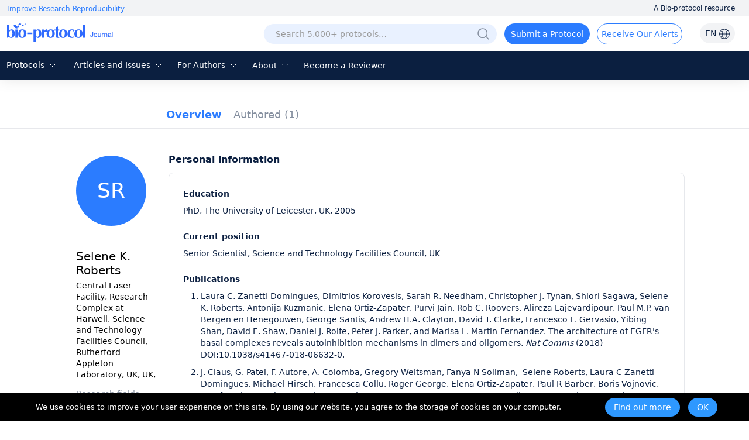

--- FILE ---
content_type: text/html; charset=utf-8
request_url: https://bio-protocol.org/userhome.aspx?id=1026793
body_size: 17987
content:


<!DOCTYPE html>

<html xmlns="http://www.w3.org/1999/xhtml">
<head><meta http-equiv="Content-Type" content="text/html; charset=utf-8" /><meta http-equiv="X-UA-Compatible" content="IE=edge" /><meta name="renderer" content="webkit" /><link rel="shortcut icon" href="favicon.ico" /><script>var languageid =0;</script>
    <script type="text/javascript" src="https://en-cdn.bio-protocol.org/JS/mobile-detect.min.js"></script>
    <link href="https://en-cdn.bio-protocol.org/CSS/pintuer.css" rel="stylesheet" />
    <script src="https://en-cdn.bio-protocol.org/JS/jquery.js"></script>
    <script src="https://en-cdn.bio-protocol.org/JS/jcookie.js"></script>
    <script src="https://en-cdn.bio-protocol.org/JS/pintuer.js"></script>
    <script src="https://en-cdn.bio-protocol.org/JS/respond.js"></script>
    <script src="https://en-cdn.bio-protocol.org/JS/Param.v1.0.js"></script>
    <script src="https://en-cdn.bio-protocol.org/JS/layer/layer.js"></script>
    <script src="https://en-cdn.bio-protocol.org/JS/JsDoc/langChange.v1.js"></script>
    <script src="https://en-cdn.bio-protocol.org/JS/JsDoc/CheckSheBei.js"></script>
    
    <script src="https://en-cdn.bio-protocol.org/JS/gAnalytics.ga4.v2.js"></script>
    <script src="https://en-cdn.bio-protocol.org/JS/getuuid.v1.3.js"></script>
    
    <script>
        $(function () {
            try {
                Get_User_IP();//PageViewOperate.js
            } catch (err) { }
        });
        function Decode64(str) {
            return decodeURIComponent(atob(str).split('').map(function (c) {
                return '%' + ('00' + c.charCodeAt(0).toString(16)).slice(-2);
            }).join(''));
        }
    </script>
    
    <meta name="title" content="Selene K. Roberts, Central Laser Facility, Research Complex at Harwell, Science and Technology Facilities Council, Rutherford Appleton Laboratory, UK, — BIO-PROTOCOL">
    
    <link rel="canonical" href="https://bio-protocol.org/userhome.aspx?id=1026793" />
    <link href="https://en-cdn.bio-protocol.org/CSS/cssDoc/p.css?v=2.5" rel="stylesheet" />
    <script src="https://en-cdn.bio-protocol.org/JS/JsDoc/Question_count.js?v=2.5"></script>
    <script src="https://en-cdn.bio-protocol.org/JS/JsDoc/pmain.v4.4.js?v=2.5"></script>
    <link href="https://en-cdn.bio-protocol.org/CSS/cssDoc/UserInfo.v2.9.5.css?v=2.5" rel="stylesheet" />
    <script src="https://en-cdn.bio-protocol.org/JS/JsDoc/UserInfo.v2.9.1.js?v=2.5"></script>
    <script src="https://en-cdn.bio-protocol.org/JS/laypage/laypage.js?v=2.5"></script>
    <script type="text/javascript">
          var header_uid = '0';
          var url_checkKeyCode = "https://journal-api.bio-protocol.org/v1/journal/member/checkKeyCode";
          var url_userCheckResult = "https://journal-api.bio-protocol.org/v1/journal/member/userCheckResult";
        var url_doUserCheck = "https://journal-api.bio-protocol.org/v1/journal/member/doUserCheck";
        var _user_id = '1026793';
        var user_type = 1;
    </script>
    <script>
        $(function () {
            var check_user_ispass = parseInt('1');
            var exempt_review = parseInt(user_type);
            var is_exists_user_buchong = parseInt('1');
            if ((check_user_ispass == 2 && exempt_review == 1 && $.getUrlVar('ck')!='1') || is_exists_user_buchong == 0) {//违规 & 是免审用户
                DoUserCheck();
            }
        });
        //验证是否通过
        function CheckUser() {
            var userid = parseInt(_user_id);
            var code = $.getUrlVar('keycode') == undefined || !$.getUrlVar('keycode') ? '' : $.getUrlVar('keycode');
            var param = {
                uid: userid,
                code: code
            };
            $.ajax({
                headers: {
                    'user-id': userid,
                    'browser-uuid': createUuid()
                },
                url: url_checkKeyCode,
                type: 'post',
                data: JSON.stringify(param),
                dataType: 'json',
                contentType: 'application/json',
                async: false,
                success: function (res) {
                    if (res.code == 0) {
                        SetYesOrNoPass(1);
                    } else {//验证没通过
                        GetUserCheckResult(1);
                    }
                },
                error: function () { }
            });
        }
        //获取检查状态结果
        function GetUserCheckResult(step) {
            var user_state = 0;
            var userid = parseInt(_user_id);
            var param = {
                user_id: userid
            };
            $.ajax({
                headers: {
                    'user-id': userid,
                    'browser-uuid': createUuid()
                },
                url: url_userCheckResult,
                type: 'post',
                data: JSON.stringify(param),
                dataType: 'json',
                contentType: 'application/json',
                async: false,
                success: function (res) {
                    if (res.code == 0) {
                        user_state = res.data.state;
                        if (user_state == 1) {//通过了, 原来未通过, 所以重新加载
                            location.href = location.href+'&ck=1';
                        }
                        //if (step == 1) {//第一次检查
                        //    if (user_state == 2) {//未通过
                        //        if (user_type == 1) {
                        //            DoUserCheck();
                        //        } else {
                        //            SetYesOrNoPass(0);
                        //        }
                        //    } else {
                        //        SetYesOrNoPass(1);
                        //    }
                        //} else {
                        //    if (user_state == 2) {
                        //        SetYesOrNoPass(0);
                        //    } else {
                        //        SetYesOrNoPass(1);
                        //    }
                        //}
                    }
                }, error: function () { }
            });
        }

        //重新审核
        function DoUserCheck() {
            var user_state = 0;
            var userid = parseInt(_user_id);
            var param = {
                user_id: userid,
                first_check_type: 0,
                source: 1
            };
            $.ajax({
                headers: {
                    'user-id': userid,
                    'browser-uuid': createUuid()
                },
                url: url_doUserCheck,
                type: 'post',
                data: JSON.stringify(param),
                dataType: 'json',
                contentType: 'application/json',
                async: false,
                success: function (res) {
                    GetUserCheckResult(2);
                }, error: function () { }
            });
        }

        //type=1, 通过 else 未通过
        function SetYesOrNoPass(type) {
            if (type == 0) {
                $('.userNav_id').hide();
                $('.containter_userinfo').hide();
                $('.panError').show();
                document.title = 'Private User Profile — BIO-PROTOCOL';
                $('meta[name="title"]').attr('content', 'Private User Profile — BIO-PROTOCOL');
                var head = document.getElementsByTagName('head')[0];
                var meta = document.createElement('meta');
                meta.name = 'robots';
                meta.content = 'noindex, follow';
                head.appendChild(meta);
            } else {
                $('.userNav_id').show();
                $('.containter_userinfo').show();
                $('.panError').hide();
            }
        }
    </script>
<title>
	Selene K. Roberts, Central Laser Facility, Research Complex at Harwell, Science and Technology Facilities Council, Rutherford Appleton Laboratory, UK, — BIO-PROTOCOL
</title></head>
<body onclick="hideSetting()">
    <script src="https://en-cdn.bio-protocol.org/JS/pintuer.ebook.v1.1.js?v=2.5"></script>
    <link href="https://en-cdn.bio-protocol.org/JS/layui/css/layui.css?v=3.1" rel="stylesheet" />
    <script src="https://en-cdn.bio-protocol.org/JS/layui/layui.js?v=2.5"></script>
    <link href="https://en-cdn.bio-protocol.org/CSS/cssDoc/masterCss.v2.8.1.css?v=2.5" rel="stylesheet" />
    <script src="https://en-cdn.bio-protocol.org/JS/JsDoc/masterJS.v6.9.7.js?v=2.5"></script>
    <script src="https://en-cdn.bio-protocol.org/JS/JsDoc/computerMsg.js?v=2.5"></script>
    <script src="https://en-cdn.bio-protocol.org/JS/JsDoc/BuryingPoint.v1.7.4.js?v=2.5"></script>
    <script src="https://en-cdn.bio-protocol.org/JS/JsDoc/PageViewOperate.v1.2.1.js?v=2.5"></script>
    <script>
        var journal_api_host = 'https://journal-api.bio-protocol.org';
        var header_uid = '0';
        var journal_host_master = 'https://bio-protocol.org/en';
        var languageStr = 'EN';
        var ip_master = '3.22.63.170';
        var u = $.cookie('_user_info') ? JSON.parse($.cookie('_user_info')) : JSON.parse('{"firstname":"","middlename":"","lastname":""}');
        var _cookie_first_name = u.firstname;
        var _cookie_middle_name = u.middlename;
        var _cookie_last_name = u.lastname;
        var _cookie_photo = '';
    </script>
    <style>
         #ul_lang {
            position: absolute;
            background: white;
            border-radius: 6px;
            box-shadow: 0 5px 15px rgba(0, 0, 0, 0.1);
            list-style: none;
            padding: 10px 0;
            opacity: 0;
            visibility: hidden;
            transform: translateY(10px);
            transition: all 0.3s ease;
            z-index: 100;
        }
    </style>
    <form method="post" action="./userhome.aspx?id=1026793" id="form1">
<div class="aspNetHidden">
<input type="hidden" name="__VIEWSTATE" id="__VIEWSTATE" value="/[base64]/[base64]/l4zeNdnQVZeKPG7tAPpSfMY2wU=" />
</div>

<div class="aspNetHidden">

	<input type="hidden" name="__VIEWSTATEGENERATOR" id="__VIEWSTATEGENERATOR" value="859842DF" />
</div>
        
        
        <div style="position: relative;">
            <div class="bg-white fixHeaderTop">
                <div class="top_headtoptxt">
                    <div class="headtoptxt">
                        <span class="top_txt_left">Improve Research Reproducibility</span>
                        <span class="top_txt_right">A Bio-protocol resource</span>
                    </div>
                </div>
                <div id="navhead" class="">
                    
                    <div class="headtop">
                        
                        <div class="line" style="width: 100%; padding-left: 0;">
                            <div class="xl3 li_logo">
                                <a href="https://bio-protocol.org/en" class="top-img-logo">
                                    <img src="https://cdn.bio-protocol.org/forum/fe/static/icon_journal.svg" class="top-logo" />
                                </a>
                            </div>
                            <div class="xl9">
                                <ul class="ul_header_content">
                                    <li class="li_a_English">
                                        <a id="a_lang" class="a_English">EN
                                            <img src="https://cdn.bio-protocol.org/forum/fe/static/icon_language.svg" class="img_lang" />
                                        </a>
                                        <ul id="ul_lang">
                                            <li><a class="en_link_lang">EN - English</a></li>
                                            <li><a href="https://cn.bio-protocol.org/cn/userhome.aspx?id=1026793" id="a_chinese" class="cn_link_lang">CN - 中文</a></li>
                                        </ul>
                                    </li>
                                    <li class="li_login" style="position: relative;width:auto;">
                                        <div class="float-right span-login" id="spanlogin">
                                            &nbsp;
                                        </div>
                                        
                                    </li>
                                    <li style="float: right; width: auto; padding-left: 0px;">
                                        <a onclick="ToAlerts()" class="submit_Alerts">Receive Our Alerts</a>
                                    </li>
                                    <li style="float: right;">
                                        <a onclick="SubmitProtocol()" class="submit_protocol">Submit a Protocol</a>
                                    </li>
                                    <li class="li_h36" style="float: right;">
                                        <div class="topsearch">
                                            <input type="text" id="txtsearchchina1" class="searchChina sousuokumbndivinput text-search" name="shurukk" onkeypress="SearchPress(event)" oninput="SearchFuZhi('txtsearchchina',this)" placeholder="Search 5,000+ protocols…" onfocus="ShowAdvanced()" onblur="HideAdvanced()" onmouseover="ShowAdvanced()" onmouseout="HideAdvanced()" autocomplete="off" />
                                            <a href="https://bio-protocol.org/en/searchlist">
                                                <img src="https://en-cdn.bio-protocol.org/images/icon/header_search.png" class="img_btn_search searchicon" /></a>
                                            <img src="https://en-cdn.bio-protocol.org/images/icon/icon_search-circled.svg" class="img_btn_search searchiconFocus" onclick="SearchProtocol()" onmouseover="ShowAdvanced()" />
                                        </div>

                                    </li>
                                </ul>
                            </div>
                        </div>
                    </div>
                    <div class="banner" data-pointer="1" data-interval="8" id="bannerLBtop" style="display: none;">
                        <ul class="carousel">
                            <li class="item">
                                <a href="https://bio-protocol.org/en" target="_blank" class="LB_a"></a>
                            </li>
                            <li class="item">
                                <a href="/bio101" target="_blank" class="LB_b101"></a>
                            </li>
                        </ul>
                    </div>
                </div>
                <div class="header_nav_wrap">
                    <ul class="header_nav">
                        <li style="width: 95px; margin-left: 8px;" class="li_fields">
                            <div class="button-group fieldGroup">
                                <a class="dropdown-hover a_nav" href="javasrcript:;" onmouseover="fieldMove(1)" onmouseout="MoveOutForAuthor()">Protocols
                                        <img src="https://cdn.bio-protocol.org/forum/fe/static/nav_down.svg" id="img_selectIcon" />
                                    <img src="https://cdn.bio-protocol.org/forum/fe/static/nav_up.svg" id="img_selectIcon_down" style="display: none;" />
                                </a>
                                <ul class="drop-menu topdrop-menu ul_dialog" onmouseover="MoveOverField()" onmouseout="MoveOutForAuthor()">
                                    
                                            <li><a href="/category.aspx?fl1=2&c=1">Biochemistry</a> </li>
                                        
                                            <li><a href="/category.aspx?fl1=33&c=1">Bioinformatics and Computational Biology</a> </li>
                                        
                                            <li><a href="/category.aspx?fl1=26&c=1">Biophysics</a> </li>
                                        
                                            <li><a href="/category.aspx?fl1=15&c=1">Cancer Biology</a> </li>
                                        
                                            <li><a href="/category.aspx?fl1=4&c=1">Cell Biology</a> </li>
                                        
                                            <li><a href="/category.aspx?fl1=18&c=1">Developmental Biology</a> </li>
                                        
                                            <li><a href="/category.aspx?fl1=10&c=1">Immunology</a> </li>
                                        
                                            <li><a href="/category.aspx?fl1=12&c=1">Microbiology</a> </li>
                                        
                                            <li><a href="/category.aspx?fl1=1&c=1">Molecular Biology</a> </li>
                                        
                                            <li><a href="/category.aspx?fl1=6&c=1">Neuroscience</a> </li>
                                        
                                            <li><a href="/category.aspx?fl1=22&c=1">Plant Science</a> </li>
                                        
                                            <li><a href="/category.aspx?fl1=9&c=1">Stem Cell</a> </li>
                                        
                                            <li><a href="/category.aspx?fl1=13&c=1">Systems Biology</a> </li>
                                        
                                </ul>
                            </div>
                        </li>
                        
                        <li style="width: 160px;" class="li_archive">
                            <div class="button-group fieldGroup4">
                                <a class="dropdown-hover a_nav" href="https://bio-protocol.org/en/archive" onmouseover="fieldMove(4)" onmouseout="MoveOutForAuthor()">Articles and Issues 
                                        <img src="https://cdn.bio-protocol.org/forum/fe/static/nav_down.svg" id="img_selectIcon4" />
                                    <img src="https://cdn.bio-protocol.org/forum/fe/static/nav_up.svg" id="img_selectIcon_down4" style="display: none;" />
                                </a>
                                <ul class="drop-menu topdrop-menu ul_dialog" onmouseover="MoveOverField()" onmouseout="MoveOutForAuthor()">
                                    <li><a href="https://bio-protocol.org/en/archive" style="margin-right: 0px;">Current Issue</a> </li>
                                    <li><a href="https://bio-protocol.org/en/archive" style="margin-right: 0px;">All Issues</a> </li>
                                    <li><a href="https://bio-protocol.org/en/press" style="margin-right: 0px;">Articles In Press</a> </li>
                                </ul>
                            </div>
                        </li>
                        <li style="width: 106px;" class="li_author">
                            <div class="button-group fieldGroup2">
                                <a class="dropdown-hover a_nav" href="https://bio-protocol.org/en/authors" onmouseover="fieldMove(2)" onmouseout="MoveOutForAuthor()">For Authors 
                                        <img src="https://cdn.bio-protocol.org/forum/fe/static/nav_down.svg" id="img_selectIcon2" />
                                    <img src="https://cdn.bio-protocol.org/forum/fe/static/nav_up.svg" id="img_selectIcon_down2" style="display: none;" />
                                </a>
                                <ul class="drop-menu topdrop-menu ul_dialog" onmouseover="MoveOverField()" onmouseout="MoveOutForAuthor()">
                                    <li><a href="https://bio-protocol.org/en/authors" style="margin-right: 0px;">Submission Procedure</a> </li>
                                    <li><a href="https://bio-protocol.org/en/authors?type=guidelines" style="margin-right: 0px;">Preparation Guidelines</a> </li>
                                    <li><a href="https://bio-protocol.org/en/authors?type=submit" style="margin-right: 0px;">Submit a Protocol</a> </li>
                                    <li><a href="https://bio-protocol.org/en/authors?type=process" style="margin-right: 0px;">Editorial Process</a> </li>
                                    <li><a href="https://bio-protocol.org/en/authors?type=criteria" style="margin-right: 0px;">Editorial Criteria</a> </li>
                                    <li><a href="https://bio-protocol.org/en/authors?type=ai" style="margin-right: 0px;">AI-Generated Material</a> </li>
                                    <li><a href="https://bio-protocol.org/en/authors?type=ethics" style="margin-right: 0px;">Publishing Ethics</a> </li>
                                    <li><a href="https://bio-protocol.org/en/authors?type=interests" style="margin-right: 0px;">Competing Interests</a> </li>
                                    <li><a href="https://bio-protocol.org/en/authors?type=charges" style="margin-right: 0px;">Article Processing Charges</a> </li>
                                </ul>
                            </div>
                        </li>
                        <li style="width: 70px;" class="lh34">
                            <div class="button-group fieldGroup3">
                                <a class="dropdown-hover a_nav" href="https://bio-protocol.org/en/about" onmouseover="fieldMove(3)" onmouseout="MoveOutForAuthor()">About 
                                        <img src="https://cdn.bio-protocol.org/forum/fe/static/nav_down.svg" id="img_selectIcon3" />
                                    <img src="https://cdn.bio-protocol.org/forum/fe/static/nav_up.svg" id="img_selectIcon_down3" style="display: none;" />
                                </a>
                                <ul class="drop-menu topdrop-menu ul_dialog" onmouseover="MoveOverField()" onmouseout="MoveOutForAuthor()">
                                    <li><a href="https://bio-protocol.org/en/about" style="margin-right: 0px;">About Us</a></li>
                                    <li><a href="https://bio-protocol.org/en/about?type=aims" style="margin-right: 0px;">Aims ＆ Scope</a></li>
                                    <li><a href="https://bio-protocol.org/en/about?type=advisory" style="margin-right: 0px;">Advisors</a></li>
                                    <li><a href="https://bio-protocol.org/en/about?type=editorial" style="margin-right: 0px;">Editors</a></li>
                                    <li><a href="https://bio-protocol.org/en/about?type=peer" style="margin-right: 0px;">Reviewers</a></li>
                                    <li><a href="https://bio-protocol.org/en/about?type=lm" style="margin-right: 0px;">Leadership and Management</a></li>
                                    <li><a href="https://bio-protocol.org/en/about?type=policy" style="margin-right: 0px;">Open Access Policy</a></li>
                                    <li><a href="https://bio-protocol.org/en/about?type=ca" style="margin-right: 0px;">Content Availability and Indexing</a></li>
                                    <li><a href="https://bio-protocol.org/en/about?type=jp#journal" style="margin-right: 0px;">Journal Partners</a></li>
                                    <li><a href="https://bio-protocol.org/en/about?type=pm#pm" style="margin-right: 0px;">Professional Memberships</a></li>
                                    <li><a href="https://bio-protocol.org/en/about?type=contact" style="margin-right: 0px;">Contact Us</a> </li>
                                </ul>
                            </div>
                        </li>
                        <li class=""><a class="a_nav" href="https://bio-protocol.org/en/becomereviewer">Become a Reviewer</a></li>
                    </ul>
                </div>
                <div id="navhead_mobile">
                    <div class="headtop">
                        <ul class="ul_header_moblie">
                            <li class="paddingLRIcon">
                                <img src="https://cdn.bio-protocol.org/forum/fe/static/icon_tline.svg" onclick="ShowBioUser()" />
                            </li>
                            <li class="text-center">
                                <a href="https://bio-protocol.org/en" class="top-img-logo">
                                    <img src="https://cdn.bio-protocol.org/forum/fe/static/icon_journal.svg" class="top-logo" />
                                </a>
                            </li>
                            <li class="text-right paddingLRIcon">
                                <img src="https://cdn.bio-protocol.org/forum/fe/static/icon_rsearch.svg" onclick="ShowSearch()" />
                            </li>
                        </ul>
                    </div>
                </div>
                <div class="moblieNavLeftBioPage">
                    <div class="div_phone_lang">
                        <a id="a_lang_phone" class="a_English">EN
                            <img src="https://cdn.bio-protocol.org/forum/fe/static/icon_language.svg" class="img_lang" />
                        </a>
                        <ul id="ul_lang_phone">
                            <li><a class="en_link_lang" href="http://en.bio-protocol.org:8080/userhome.aspx?id=1026793">EN - English</a></li>
                            <li><a href="https://cn.bio-protocol.org/cn/userhome.aspx?id=1026793" id="a_chinese_phone" class="cn_link_lang">CN - 中文</a></li>
                        </ul>
                        <img src="https://cdn.bio-protocol.org/forum/fe/static/icon_lclose.svg" class="float-right imgClose" onclick="CloseBioUser()" />
                    </div>
                    <div class="clear"></div>
                    <div class="topNavMoblie">
                        <div id="div_bio_user">
                            <img src="https://cdn.bio-protocol.org/forum/fe/static/icon_avatar.svg" class="img_user_head" id="img_user_head" />
                            <strong class="login" id="userName" onclick="ShowLogin(1001,0,3009)">Log in / Sign up</strong>
                            <div id="bioUserIcon" class="margin-large-top">
                                <div class="line-big">
                                    <div class="xl5 text-center">
                                        <a href="/userhome.aspx">
                                            <img src="https://cdn.bio-protocol.org/forum/fe/static/icon_my.svg" class="img_icon_user" /><br />
                                            Bio Page</a>
                                    </div>
                                    <div class="xl5 text-center">
                                        <a href="/edituserinfo.aspx">
                                            <img src="https://cdn.bio-protocol.org/forum/fe/static/icon_editp.svg" class="img_icon_user" /><br />
                                            Edit Profile </a>
                                    </div>
                                </div>
                            </div>
                        </div>
                        <hr style="margin-top: 30px;" id="hr_biouser" />
                    </div>
                    <div class="div_left_nav">
                        <ul class="ul_left_nav">
                            <li><a href="https://bio-protocol.org/en">Home</a></li>
                            <li><a onclick="ShowMobileNav('img_protocol','ul_nav_fields')">Protocols&nbsp;<img src="https://cdn.bio-protocol.org/forum/fe/static/nav_down.svg" id="img_protocol" /></a>
                                <ul class="ul_dialog_moblie" id="ul_nav_fields">
                                    
                                            <li><a href="/category.aspx?fl1=2&c=1">Biochemistry</a> </li>
                                        
                                            <li><a href="/category.aspx?fl1=33&c=1">Bioinformatics and Computational Biology</a> </li>
                                        
                                            <li><a href="/category.aspx?fl1=26&c=1">Biophysics</a> </li>
                                        
                                            <li><a href="/category.aspx?fl1=15&c=1">Cancer Biology</a> </li>
                                        
                                            <li><a href="/category.aspx?fl1=4&c=1">Cell Biology</a> </li>
                                        
                                            <li><a href="/category.aspx?fl1=18&c=1">Developmental Biology</a> </li>
                                        
                                            <li><a href="/category.aspx?fl1=10&c=1">Immunology</a> </li>
                                        
                                            <li><a href="/category.aspx?fl1=12&c=1">Microbiology</a> </li>
                                        
                                            <li><a href="/category.aspx?fl1=1&c=1">Molecular Biology</a> </li>
                                        
                                            <li><a href="/category.aspx?fl1=6&c=1">Neuroscience</a> </li>
                                        
                                            <li><a href="/category.aspx?fl1=22&c=1">Plant Science</a> </li>
                                        
                                            <li><a href="/category.aspx?fl1=9&c=1">Stem Cell</a> </li>
                                        
                                            <li><a href="/category.aspx?fl1=13&c=1">Systems Biology</a> </li>
                                        
                                </ul>
                            </li>
                            
                            <li>
                                <a onclick="ShowMobileNav('img_archive','ul_nav_archive')">Articles and Issues&nbsp;<img src="https://cdn.bio-protocol.org/forum/fe/static/nav_down.svg" id="img_archive" /></a>
                                <ul class="ul_dialog_moblie" id="ul_nav_archive">
                                    <li><a href="https://bio-protocol.org/en/archive" style="margin-right: 0px;">Current Issue</a> </li>
                                    <li><a href="https://bio-protocol.org/en/archive" style="margin-right: 0px;">All Issues</a> </li>
                                    <li><a href="https://bio-protocol.org/en/press" style="margin-right: 0px;">Articles In Press</a> </li>
                                </ul>
                            </li>
                            <li><a onclick="ShowMobileNav('img_forauthors','ul_nav_forauthors')">For Authors&nbsp;<img src="https://cdn.bio-protocol.org/forum/fe/static/nav_down.svg" id="img_forauthors" /></a>
                                <ul class="ul_dialog_moblie" id="ul_nav_forauthors">
                                    <li><a href="https://bio-protocol.org/en/authors" style="margin-right: 0px;">Submission Procedure</a> </li>
                                    <li><a href="https://bio-protocol.org/en/authors?type=guidelines" style="margin-right: 0px;">Preparation Guidelines</a> </li>
                                    <li><a href="https://bio-protocol.org/en/authors?type=submit" style="margin-right: 0px;">Submit a Protocol</a> </li>
                                    <li><a href="https://bio-protocol.org/en/authors?type=process" style="margin-right: 0px;">Editorial Process</a> </li>
                                    <li><a href="https://bio-protocol.org/en/authors?type=criteria" style="margin-right: 0px;">Editorial Criteria</a> </li>
                                    <li><a href="https://bio-protocol.org/en/authors?type=ai" style="margin-right: 0px;">AI-Generated Material</a> </li>
                                    <li><a href="https://bio-protocol.org/en/authors?type=ethics" style="margin-right: 0px;">Publishing Ethics</a> </li>
                                    <li><a href="https://bio-protocol.org/en/authors?type=interests" style="margin-right: 0px;">Competing Interests</a> </li>
                                    <li><a href="https://bio-protocol.org/en/authors?type=charges" style="margin-right: 0px;">Article Processing Charges</a> </li>
                                </ul>
                            </li>
                            <li>
                                <a onclick="ShowMobileNav('img_about','ul_nav_about')">About&nbsp;<img src="https://cdn.bio-protocol.org/forum/fe/static/nav_down.svg" id="img_about" /></a>
                                <ul class="ul_dialog_moblie" id="ul_nav_about">
                                    <li><a href="https://bio-protocol.org/en/about" style="margin-right: 0px;">About Us</a></li>
                                    <li><a href="https://bio-protocol.org/en/about?type=aims" style="margin-right: 0px;">Aims & Scope</a></li>
                                    <li><a href="https://bio-protocol.org/en/about?type=advisory" style="margin-right: 0px;">Advisors</a></li>
                                    <li><a href="https://bio-protocol.org/en/about?type=editorial" style="margin-right: 0px;">Editors</a></li>
                                    <li><a href="https://bio-protocol.org/en/about?type=peer" style="margin-right: 0px;">Reviewers</a></li>
                                    <li><a href="https://bio-protocol.org/en/about?type=lm" style="margin-right: 0px;">Leadership and Management</a> </li>
                                    <li><a href="https://bio-protocol.org/en/about?type=policy" style="margin-right: 0px;">Open Access Policy</a> </li>
                                    <li><a href="https://bio-protocol.org/en/about?type=ca" style="margin-right: 0px;">Content Availability and Indexing</a> </li>
                                    <li><a href="https://bio-protocol.org/en/about?type=jp#journal" style="margin-right: 0px;">Journal Partners</a> </li>
                                    <li><a href="https://bio-protocol.org/en/about?type=pm#pm" style="margin-right: 0px;">Professional Memberships</a></li>
                                    <li><a href="https://bio-protocol.org/en/about?type=contact" style="margin-right: 0px;">Contact Us</a></li>
                                </ul>
                            </li>
                            <li><a href="https://bio-protocol.org/en/alerts">Alerts</a></li>
                        </ul>
                    </div>
                    <div class="div_submitProtocol">
                        <a onclick="SubmitProtocol()" class="submit_protocol">Submit a Protocol</a>
                        <a onclick="ToAlerts()" class="submit_Alerts">Receive Our Alerts</a>
                    </div>
                </div>
            </div>
            <div class="clear"></div>
            <div class="Main_body">
                
    <div id="ContentPlaceHolder1_userNav" class="head-nav userNav_id">
        <input type="hidden" class="userNav" value="1" />
        <ul class="ul-nav">
            <li class="float-left">
                <a href="/userhome.aspx?id=1026793" class="padding-top overview" style="padding: 0px;">Overview</a>
            </li>

            <li id="ContentPlaceHolder1_li_published" class="float-left li_published">
                <a href="/protocolpublish.aspx?id=1026793" class="protocolpublished">Authored
                    <strong class="publishtitle">
                         (1)
                    </strong>
                </a>
            </li>
            
            
            
            
            
            
        </ul>

    </div>
    <div style="background: #fff;">
        <div id="ContentPlaceHolder1_containter_userinfo" class="containter_userinfo" style="background: transparent;">
            <div class="media media-x">
                <div class="media-body">
                    <div class="media media-x bg-white" id="centerMainBody">
                        <div class="float-left media-float-left padding-big margin-top" style="padding-right: 0px;" id="userLeft">
                            <br />
                            <span class='span_user_avatar_big margin-big-bottom'>SR</span><br />
                            
                            <strong class="str_name">
                                Selene K. Roberts
                            </strong>
                            <ul class="author-li">
                                <li style="word-break: break-word;">
                                    Central Laser Facility, Research Complex at Harwell, Science and Technology Facilities Council, Rutherford Appleton Laboratory, UK, UK, </li>
                                

                            </ul>
                            <div id="ContentPlaceHolder1_divff" class="margin-top padding-small-top">
                                <strong class="str_research">Research fields</strong>
                                <ul class="author-li">
                                    <li id="ContentPlaceHolder1_lifields">
                                        Cancer biology
                                    </li>
                                    
                                </ul>
                            </div>
                            
                            <div id="ContentPlaceHolder1_panIDTwitter" class="IDTwitter">
	

                                <a id="ContentPlaceHolder1_lkorcid"></a>
                                <a id="ContentPlaceHolder1_lktwitter"></a>
                            
</div>
                            <div style="height: 100px;"></div>
                        </div>

                        <div class="media-body" id="rightMainBody">
                            
    <div class="main_home">
        <strong class="home_str">Personal information</strong>
        <div id="ContentPlaceHolder1_Content3_bioDiv" class="home_body">
            <div>
                <p class="pptt">
	Education
</p>
<p class="ppzz">
	PhD, The University of Leicester, UK, 2005
</p>
<p class="pptt">
	Current position
</p>
<p class="ppzz">
	Senior Scientist, Science and Technology Facilities Council, UK
</p>
<p class="pptt">
	Publications
</p>
<ol class="pw1">
	<li>
		Laura C. Zanetti-Domingues, Dimitrios Korovesis, Sarah R. Needham, Christopher J. Tynan, Shiori Sagawa, Selene K. Roberts, Antonija Kuzmanic, Elena Ortiz-Zapater, Purvi Jain, Rob C. Roovers, Alireza Lajevardipour, Paul M.P. van Bergen en Henegouwen, George Santis, Andrew H.A. Clayton, David T. Clarke, Francesco L. Gervasio, Yibing Shan, David E. Shaw, Daniel J. Rolfe, Peter J. Parker, and Marisa L. Martin-Fernandez. The architecture of EGFR's basal complexes reveals autoinhibition mechanisms in dimers and oligomers. <em>Nat Comms</em> (2018) DOI:10.1038/s41467-018-06632-0.
	</li>
	<li>
		J. Claus, G. Patel, F. Autore, A. Colomba, Gregory Weitsman, Fanya N Soliman,&nbsp; Selene Roberts, Laura C Zanetti-Domingues, Michael Hirsch, Francesca Collu, Roger George, Elena Ortiz-Zapater, Paul R Barber, Boris Vojnovic, Yosef Yarden, Marisa L Martin-Fernandez,&nbsp;&nbsp; Angus Cameron,&nbsp; Franca Fraternali, Tony Ng&nbsp; and Peter J Parker. Inhibitor-induced HER2-HER3 heterodimerisation promotes proliferation through a novel dimer interface. <em>eLife</em> (2018);7:e32271 doi: 10.7554/eLife.32271
	</li>
	<li>
		Needham, S.R., Roberts, S.K., Arkhipov, A., Mysore, V.P., Tynan, C.J., Zanetti-Domingues, L.C., Kim, E.T, Losasso, V., Korovesis, D., Hirsch, M., Rolfe, D.J., Clarke, D.T., Winn, M., Lajevardipour, A., Clayton, A.H.A. Pike, L.J., Perani, M., Parker, P.J., Shan, Y, Shaw, D.E. &amp; Martin-Fernandez, M.L. EGFR oligomerization organizes kinase-active dimers into competent signalling platforms.&nbsp;<em> Nat Comms</em> (2016) DOI: 10.1038/ncomms13307<br />
	</li>
	<li>
		Christopher J. Tynan, Valentina Lo Schiavo, Laura Zanetti-Domingues, Sarah R. Needham, Selene K. Roberts, Michael Hirsh, Daniel J. Rolfe, Dimitrios Korovesis, David T. Clarke and Marisa L. Martin-Fernandez.&nbsp; A tale of the epidermal growth factor receptor: The quest for structural resolution on cells. <em>Methods.</em> (2015) DOI: 10.1016/j.ymeth.2015.10.009
	</li>
	<li>
		Stephen E D Webb, Michael Hirsch, Sarah R Needham, Benji&nbsp; C Coles, Selene K Roberts, Laura C Zanetti-Domingues, Chris J Tynan, Marisa L. Martin-Fernandez and Daniel J Rolfe. Nanometric molecular separation measurements by single molecule photobleaching. <em>Methods </em>(2015) DOI: 10.1016/j.ymeth.2015.05.009)
	</li>
	<li>
		Sarah R. Needham, Laura C. Zanetti-Domingues, Kathrin Scherer, Michael Hirsch, Daniel J. Rolfe, Selene K. Roberts, Marisa L. Martin-Fernandez, David T. Clarke, Christopher J. Tynan. Determining the geometry of oligomers of the human epidermal growth factor family on cells with <10 nm resolution. <em>Biochem. Soc. Trans.</em> (2015) (3):309-14. doi: 10.1042/BST20140318.
	</li>
	<li>
		Needham, S.R; Zanetti-Domingues, L.C; Hirsch, M., Rolfe, D. J; Tynan, C.J; Roberts, S K; Martin-Fernandez, M.L; Clarke, David T. Structure-function relationships and supramolecular organization of the EGFR (epidermal growth factor receptor) on the cell surface. <em>Biochem. Soc. Trans. </em>(2014) 42 Issue:1: 114-9 DOI:10.1042/BST20130236
	</li>
	<li>
		L.C. Zanetti-Domingues, S.E.D. Webb, C. J. Tynan, D. J. Rolfe, M. Hirsch, B. Coles, S.R. Needham,&nbsp; S. K. Roberts, D.T. Clarke and M. L. Martin-Fernandez. Simultaneous, multicolour single molecule imaging of the entire human epidermal growth factor receptor (HER) family in live breast cancer cells.<em> Annals of Oncology</em> (2012) doi.org/10.1093/annonc/mdt086.3.
	</li>
	<li>
		S. K. Roberts, C.J. Tynan, M. Winn, and M.L. Martin-Fernandez. Investigating extracellular in situ EGFR structure and conformational changes using FRET microscopy. <em>Biochem. Soc. Trans.</em> (2012) 40(1):189-194.
	</li>
	<li>
		D.T. Clarke, S.W. Botchway, B.C. Coles, S. R. Needham, S.K. Roberts, D.J. Rolfe, C.J. Tynan, A.D. Ward, S.E.D. Webb, R. Yadav, L. Zanetti-Domingues, and M.L. Martin-Fernandez. Optics clustered to output unique solutions: A multi-laser facility for combined single molecule and ensemble microscopy. <em>Rev. Sci. Ins.</em> (2011) 82, Article Number: 093705.
	</li>
	<li>
		C.J. Tynan, S.K. Roberts, D.J. Rolfe, D.T. Clarke, H.H. Loeffler, J. Kästner, M.D. Winn P.J. Parker and M.L. Martin-Fernandez. Human epidermal growth factor receptor (EGFR) aligned on the plasma membrane adopts key features of drosophila EGFR asymmetry. <em>Mol. Cell Biol.</em> (2011) 31(11):2241-2252.
	</li>
	<li>
		S. E. D. Webb, C.J. Tynan, L. Zanetti-Domingues, B.C. Coles, S.K. Roberts, D.J. Rolfe, S. R. Needham, M. Hirsch, D.T. Clarke, and M.L. Martin-Fernandez. Simultaneous, multicolour single molecule imaging of the entire ErbB receptor family in live cells. <em>Eur. Biophys. J. with Biophys. Lett.</em> (2011) 40(1): 154.
	</li>
	<li>
		Kastner J., Loeffler H.H., Roberts S.K., Martin-Fernandez M.L., and Winn M.D. (2009). Ectodomain orientation, conformational plasticity and oligomerization of ErbB1 receptors investigated by molecular dynamics.<em> J. Structural Biology </em>(2009) 167(2):117-128.
	</li>
	<li>
		S.E.D. Webb, D.J. Rolfe, S.R. Needham, S. K. Roberts, D.T. Clarke, C.I. McLachlan, M.P. Hobson and M.L. Martin-Fernandez. Simultaneous widefield single molecule orientation and FRET microscopy in cells. <em>Optics Express</em> (2008) 16(25): 20258-20265.
	</li>
	<li>
		S.E.D. Webb, S. K. Roberts, S.R. Needham, C.J. Tynan, D.J. Rolfe, M.D. Winn, R. Barraclough, D.T. Clarke, and M.L. Martin-Fernandez. Single molecule imaging and FLIM show different structures for high and low-affinity EGFRs in A431 cells. <em>Biophysics Journal </em>(2008) 94:803-819.
	</li>
	<li>
		Stephen E. D. Webb, Selene K. Roberts, Sarah R. Needham, Daniel J. Rolfe, Chris J. Tynan, and M.L. Martin-Fernandez. Epidermal growth factor signalling studied using multidimensional single molecule fluorescence microscopy. <em>Proc. SPIE</em> (2007) 6441, 64410E.
	</li>
	<li>
		S.E.D. Webb, S.R. Needham, S.K. Roberts, and M.L. Martin-Fernandez. Multidimensional single molecule imaging in live cells using total internal reflection fluorescence microscopy. <em>Optics Letters&nbsp;</em> (2006) 15;31(14):2157-9.<br />
<br />
<strong>Chapter in book:</strong><br />
M.L. Martin-Fernandez, David T. Clarke, Sarah R. Needham, Selene K. Roberts, Daniel J. Rolfe, Chris J. Tynan, Stephen E.D. Webb and Martyn Winn. (2011). Investigating the conformation of membrane proteins in cells via single molecule microscopy. <em>Molecular Imaging. </em>ISBN 979-953-307-076-5.<br />
	</li>
</ol>
                
            </div>
            
        </div>
        
    </div>
    

    
    
    

    
    <script id="demoRap" type="text/html">
    </script>
    <script type="text/javascript">
        $(function () {
            $('.overview').addClass('nav-active');
            var is_str_id = '0';
            var js_uid = $.getUrlVar('id');
            if (is_str_id == '1' || js_uid.indexOf('+')>0 ) {
                 window.history.pushState(null, '', '/userhome.aspx?id=1026793');
            }
            //InitFollowed(1, 2);
        });

        layui.use('laytpl', function () {
            var laytpl = layui.laytpl;
        });


    </script>
    <style type="text/css">
        .img_ img {
            max-width: 135px;
            max-height: 179px;
            margin: 0px !important;
        }
    </style>
    <script type="text/javascript">
        $(function () {
            var utm_source = 'userhome';
            HrefAndParam(utm_source);
        });
    </script>

                        </div>
                    </div>
                </div>
            </div>
        </div>

        
    </div>
    <style type="text/css">
        .moreblue {
            color: #58a2ec;
        }
        .span-author span{
            color:#999;
        }
    </style>

            </div>
            <div class="footer">
                <div class="footer-main line wfooter">
                    <div class="media media-x footerMedia ft1">
                        <div class="shareIcon">
                            <a href="https://www.linkedin.com/company/bio-protocol" target="_blank" title="linkedin">
                                <img src="https://cdn.bio-protocol.org/forum/fe/static/icon/LinkedIn_blue.svg" alt="linkedin" />
                            </a>
                            <a href="https://bsky.app/profile/bio-protocol.bsky.social" target="_blank" title="Bluesky">
                                <img src="https://cdn.bio-protocol.org/forum/fe/static/icon/Bluesky_blue.svg" alt="Bluesky" />
                            </a>
                            <a href="https://www.youtube.com/@Bio-protocolwebinars" title="YouTube" target="_blank">
                                <img src="https://cdn.bio-protocol.org/forum/fe/static/icon/Youtube_blue.svg" alt="YouTube" />
                            </a>
                            <a href="https://twitter.com/bioprotocolbyte" title="X" target="_blank">
                                <img src="https://cdn.bio-protocol.org/forum/fe/static/icon/X_blue.svg" alt="X" />
                            </a>
                        </div>
                        <div class="float-right w20rate footer_R1">
                            <div class="footer_title">Other Resources</div>
                            <ul class="ul_footer">
                                <li><a href="https://bio-protocol.org/exchange" target="_blank" style="text-decoration: underline;">Bio-protocol Exchange</a></li>
                                <li><a href="https://bio-protocol.org/exchange/bppreprint" target="_blank" style="text-decoration: underline;">Bio-protocol Preprint Repository</a></li>
                                <li><a href="https://bio-protocol.org/webinar" target="_blank" style="text-decoration: underline;">Bio-protocol Webinars</a></li>
                            </ul>
                        </div>
                        <div class="float-right w20rate">
                            <div class="footer_title">For Advertisers</div>
                            <ul class="ul_footer">
                                <li><a target="_blank" href="https://bio-protocol.org/en/ad">Advertising Integrity<br />
                                    Board</a></li>
                                <li><a target="_blank" href="https://bio-protocol.org/en/ad?type=policy">Advertising Policy</a></li>
                                <li><a target="_blank" href="https://bio-protocol.org/en/ad?type=conditions">Advertising Terms and<br />
                                    Conditions</a></li>
                            </ul>
                        </div>
                        <div class="float-right w20rate">
                            <div class="footer_title">For Authors</div>
                            <ul class="ul_footer">
                                <li><a href="https://bio-protocol.org/en/authors">Submission Procedure</a></li>
                                <li><a href="https://bio-protocol.org/en/authors?type=guidelines">Preparation Guidelines</a></li>
                                <li><a href="https://bio-protocol.org/en/authors?type=submit">Submit a Protocol</a></li>
                                <li><a href="https://bio-protocol.org/en/authors?type=process">Editorial Process</a></li>
                                <li><a href="https://bio-protocol.org/en/authors?type=criteria">Editorial Criteria</a></li>
                                <li><a href="https://bio-protocol.org/en/authors?type=ai">AI-Generated Material</a> </li>
                                <li><a href="https://bio-protocol.org/en/authors?type=ethics">Publishing Ethics</a></li>
                                <li><a href="https://bio-protocol.org/en/authors?type=interests">Competing Interests</a></li>
                                <li><a href="https://bio-protocol.org/en/authors?type=charges">Article Processing Charges</a> </li>
                            </ul>
                        </div>
                        <div class="float-right" style="width: 15%;">
                            <div class="footer_title">About</div>
                            <ul class="ul_footer">
                                <li><a href="https://bio-protocol.org/en/about">About Us</a></li>
                                <li><a href="https://bio-protocol.org/en/about?type=aims">Aims & Scope</a></li>
                                <li><a href="https://bio-protocol.org/en/about?type=advisory">Advisors</a></li>
                                <li><a href="https://bio-protocol.org/en/about?type=editorial">Editors</a></li>
                                <li><a href="https://bio-protocol.org/en/about?type=peer">Reviewers</a></li>
                                
                                <li><a href="https://bio-protocol.org/en/about?type=lm">Leadership and Management</a> </li>
                                <li><a href="https://bio-protocol.org/en/about?type=policy">Open Access Policy</a> </li>
                                <li><a href="https://bio-protocol.org/en/about?type=ca">Content Availability and Indexing</a> </li>
                                <li><a href="https://bio-protocol.org/en/about?type=jp#journal">Journal Partners</a> </li>
                                <li><a href="https://bio-protocol.org/en/about?type=pm#pm">Professional Memberships</a></li>
                                <li><a href="https://bio-protocol.org/en/about?type=contact">Contact Us</a></li>
                            </ul>
                        </div>
                        <div class="media-body">
                            <img src="https://en-cdn.bio-protocol.org/images/icon/white_logo.svg" style="width: 197px" />
                            <div class="footer_L1">
                                <ul>
                                    <li><a href="https://bio-protocol.org/en/about?type=news">News</a></li>
                                    <li><a href="https://bio-protocol.org/en/becomereviewer">Become a Reviewer</a></li>
                                    
                                    <li><a href="https://bio-protocol.org/en/faqs">FAQs</a></li>
                                </ul>
                            </div>
                        </div>
                    </div>
                </div>
                <div class="footer_border"></div>
                <div class="footer-bottom">
                    <div class="footer-bottom-main">
                        &copy; <span class="nowyearNumber"></span>&nbsp;Bio-protocol LLC. ISSN: 2331-8325
                    <span class="float-right">
                        <a href="/terms_of_service.aspx" class="margin-large-right">Terms of Service</a><a href="/privacypolicy.aspx">Privacy Policy</a>
                    </span>
                    </div>
                </div>
            </div>
            <div class="hidden">
                <input type="text" value="" id="texttest" />
            </div>

            <div id="fixedcookieNoice" class="fixedcookieNoice">
                <div class="media media-x" style="max-width: 1230px; margin: 0 auto;">
                    <div class="float-right text-center" style="min-width: 250px;">
                        <a class="button bg-green bggreen" href="/cookienotice.aspx">Find out more</a>
                        <input type="button" id="btngotit" value="OK" onclick="GotItCookieNotice()" class="button bg-green bggreen margin-left" />
                    </div>
                    <div class="media-body">
                        <div style="display: table; min-height: 32px; margin: 0 auto;">
                            <span style="display: table-cell; vertical-align: middle; color: #fff;">We use cookies to improve your user experience on this site. By using our website, you agree to the storage of cookies on your computer.
                            </span>
                        </div>
                    </div>
                </div>
            </div>

        </div>
        <div class="hidden">
            <span class="span_userid">
                </span>
            <span class="span_pwd">
                </span>
        </div>
        <div id="panVideoAD" class="panVideoAD">
	
            <div id="indexvideoshow">
                <div id="indexvideodiv">
                    <a href="javascript:indexvideoclosed()">
                        <img src="https://cdn.bio-protocol.org/forum/fe/static/icon_tclose.svg" id="indexvideoclosed" style="z-index: 9;" />
                    </a>
                    <div id="div_banner_bottom"></div>
                    
                </div>
            </div>
        
</div>
    </form>
</body>
</html>
<script type="text/javascript">
    //iframe自动适配高度 type=1, down是class, else, down是id
    function dyniframesize_iframe(down, type) {
        var pTar = null;
        if (type == 1) {
            if (document.getElementsByClassName) {
                pTar = document.getElementsByClassName(down)[0];
            }
            else {
                eval('pTar = ' + down + ';');
            }
        } else {
            if (document.getElementById) {
                pTar = document.getElementById(down);
            }
            else {
                eval('pTar = ' + down + ';');
            }
        }

        if (pTar && !window.opera) {
            //begin resizing iframe 
            pTar.style.display = "block"
            if (pTar.contentDocument && pTar.contentDocument.body.offsetHeight) {
                //ns6 syntax 
                pTar.width = pTar.contentDocument.body.scrollWidth + 0;
                pTar.height = pTar.contentDocument.body.offsetHeight + 0;
            }
            else if (pTar.Document && pTar.Document.body.scrollHeight) {
                //ie5+ syntax 
                pTar.height = pTar.Document.body.scrollHeight;
                pTar.width = pTar.Document.body.scrollWidth;
            }
        }
    }
</script>
